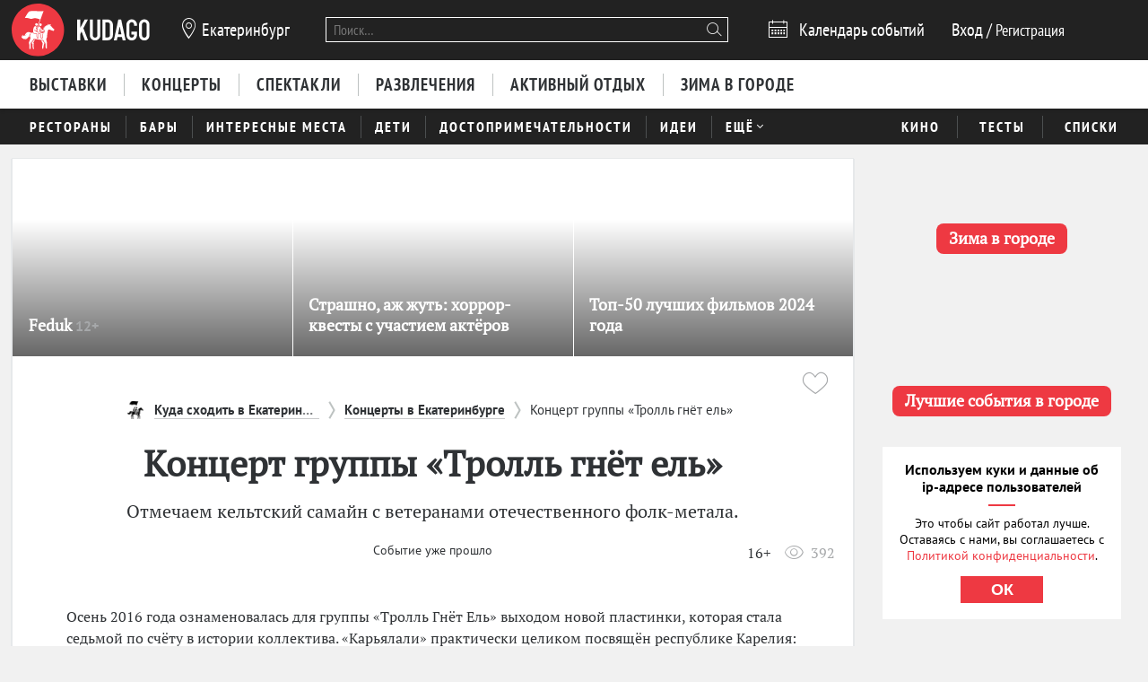

--- FILE ---
content_type: text/html; charset=utf-8
request_url: https://ekb.kudago.com/event/koncert-gruppy-troll-gnyot-el-ektb/
body_size: 21026
content:








<!doctype html>


<html xmlns:og="http://ogp.me/ns#" lang="ru">
<head>
    
    
        <!-- Yandex.RTB -->
        <script>window.yaContextCb=window.yaContextCb||[]</script>
        <script src="https://yandex.ru/ads/system/context.js" async></script>
    

    <script src="/i18n/js/?language=ru"></script>

    <meta property="og:url" content="https://ekb.kudago.com/event/koncert-gruppy-troll-gnyot-el-ektb/" />

    
        
            
    <script>
        ;(function() {
            var m = [];

        m.push({
            key: 'flavour',
            value: 'full'
        });

        m.push({
            key: 'googleAnalyticsId',
            value: 'UA-33908174-1'
        });

        
            m.push({ key: 'location', value: {
                slug: 'ekb',
                index: {
                    name: 'index'
                }
            }});
        

        

        

        
            var pageNames = ["events","concerts"];
            m.push({ key: 'item' , value: {
                title: 'концерт группы «Тролль гнёт ель»',
                slug: 'koncert-gruppy-troll-gnyot-el-ektb',
                modelName: 'event',
                pageNames: pageNames
            }});
        

            window._metricsConfig = m;
        })();

        (function() {
            var m = {};

            for(var i = 0; i < _metricsConfig.length; i++) {
                var item = _metricsConfig[i];

                if(item.key) {
                    m[item.key] = item.value;
                }
            }

            m.mixes = [];

            if(!m.item && m.location && m.page) {
                m.mixes.push(m.page.name);
            }
            else if(m.item && m.item.pageNames) {
                for(var i = 0; i < m.item.pageNames.length; i++) {
                    m.mixes.push(m.item.pageNames[i]);
                }
            }

            window._metricsConfig = m;
            window.dataLayer = [m];
        })();
    </script>

            
    
    
        <script src="//static.kudago.com/gen/globals.min.js?4b748d2e"></script>
    

    <!-- Google Tag Manager -->
    <script id="tag-manager">
    
        (function(w,d,s,l,i){w[l]=w[l]||[];w[l].push({'gtm.start':
        new Date().getTime(),event:'gtm.js'});var f=d.getElementsByTagName(s)[0],
        j=d.createElement(s),dl=l!='dataLayer'?'&l='+l:'';j.async=true;j.src=
        'https://www.googletagmanager.com/gtm.js?id='+i+dl;f.parentNode.insertBefore(j,f);
        })(window,document,'script','dataLayer','GTM-PXRPLCZ');
    
    </script>
    <!-- End Google Tag Manager -->

        
    

    
    
        <link rel="alternate" href="android-app://com.kudago.android/http/kudago.com/event/koncert-gruppy-troll-gnyot-el-ektb/">
        <meta name="apple-itunes-app" content="app-id=868772966, app-argument=https://kudago.com/event/koncert-gruppy-troll-gnyot-el-ektb/">
    


    
    <meta name="theme-color" content="#C31D1D">

    
    <link rel="manifest" href="/manifest.json">

    
        
        <link rel="apple-touch-startup-image" href="//static.kudago.com/img/apple-touch-icon-144-precomposed.png">
        <link rel="apple-touch-icon-precomposed" sizes="144x144" href="//static.kudago.com/img/apple-touch-icon-144-precomposed.png">
        <link rel="apple-touch-icon-precomposed" sizes="114x114" href="//static.kudago.com/img/apple-touch-icon-114-precomposed.png">
        <link rel="apple-touch-icon-precomposed" sizes="72x72" href="//static.kudago.com/img/apple-touch-icon-72-precomposed.png">
        <link rel="apple-touch-icon-precomposed" href="//static.kudago.com/img/apple-touch-icon-57-precomposed.png">
        <link rel="apple-touch-icon" href="//static.kudago.com/img/apple-touch-icon.png">
        <link rel="shortcut icon" href="/favicon.svg">
    

    
        
    
            

            <meta charset="utf-8">

            <meta name="author" content="kudago">
            <meta name="copyright" content="
    
    
        © 2012 — 2026 ekb.kudago.com - сервис по поиску и продвижению событий.
    
" />
            <meta name="contact" content="info@kudago.com" />
            <meta http-equiv="content-language" content="ru" />
            <meta http-equiv="content-type" content="text/html;charset=utf-8" />
            <meta http-equiv="X-UA-Compatible" content="IE=edge">

            
                
                    
                        <meta http-equiv="last-modified"
                              content="Thu, 26 Oct 2017 14:02:02 GMT" />
                    
                
            

        

    
    
        <meta name="eng_is_expired" content="1">
    


        
    
    

    
        <title>Концерт Тролль гнёт ель 2017 в концерт-холле «Свобода», Екатеринбург</title>
    

    
        <meta name="description" content="Концерт Тролль гнёт ель  - подробная информация, 16+. Отмечаем кельтский самайн с ветеранами отечественного фолк-метала"/>
    

    
        
    

    
        
    



        
            <link rel="canonical" href="https://ekb.kudago.com/event/koncert-gruppy-troll-gnyot-el-ektb/" />
        

        

        

        
    
    <meta property="og:type" content="website" />
    <meta property="og:site_name" content="KudaGo.com" />
    <meta property="fb:pages" content="270516589711392" />
    <meta name="twitter:domain" content="KudaGo.com"/>

    
        <meta property="og:url" content="https://ekb.kudago.com/event/koncert-gruppy-troll-gnyot-el-ektb/" />
    

    
        
        <meta property="og:title" content="Концерт группы «Тролль гнёт ель»" />
        <meta name="twitter:title" content="Концерт группы «Тролль гнёт ель»" />
    

    
        
        <meta property="og:description" content="&nbsp;" />
        <meta name="twitter:description" content="Отмечаем кельтский самайн с ветеранами отечественного фолк-метала."/>
    

    
        
        
        

        <meta property="og:image" content="http://media.kudago.com/images/event/82/bb/82bb410cca413007c5598f40c6ebd68c.jpg" />
        <meta property="og:image:secure_url" content="https://media.kudago.com/images/event/82/bb/82bb410cca413007c5598f40c6ebd68c.jpg" />

        
            
            
        

        <meta name="twitter:card" content="summary_large_image"/>
        <meta name="twitter:image:src" content="https://media.kudago.com/images/event/82/bb/82bb410cca413007c5598f40c6ebd68c.jpg"/>
    



        
    

    
    
    
    


        
            
            <script type='text/javascript'>var _sf_startpt=+new Date()</script>

            

<script>
    

    window.kudago = {
        timezone : "Asia/Yekaterinburg",
        language: "ru",
        locations: {"atlanta":{"N":"\u0410\u0442\u043b\u0430\u043d\u0442\u0430","P":"\u0410\u0442\u043b\u0430\u043d\u0442\u0435","href":null},"chicago":{"N":"\u0427\u0438\u043a\u0430\u0433\u043e","P":"\u0427\u0438\u043a\u0430\u0433\u043e","href":null},"detroit":{"N":"\u0414\u0435\u0442\u0440\u043e\u0439\u0442","P":"\u0414\u0435\u0442\u0440\u043e\u0439\u0442\u0435","href":null},"ekb":{"N":"\u0415\u043a\u0430\u0442\u0435\u0440\u0438\u043d\u0431\u0443\u0440\u0433","P":"\u0415\u043a\u0430\u0442\u0435\u0440\u0438\u043d\u0431\u0443\u0440\u0433\u0435","href":"ekb.kudago.com"},"helsinki":{"N":"\u0425\u0435\u043b\u044c\u0441\u0438\u043d\u043a\u0438","P":"\u0425\u0435\u043b\u044c\u0441\u0438\u043d\u043a\u0438 (\u0424\u0438\u043d\u043b\u044f\u043d\u0434\u0438\u0438)","href":null},"interesting":{"N":"\u0418\u043d\u0442\u0435\u0440\u0435\u0441\u043d\u044b\u0435 \u043c\u0430\u0442\u0435\u0440\u0438\u0430\u043b\u044b","P":"Interesting","href":null},"izhevsk":{"N":"\u0418\u0436\u0435\u0432\u0441\u043a","P":"\u0418\u0436\u0435\u0432\u0441\u043a\u0435","href":"izhevsk.kudago.com"},"kev":{"N":"\u041a\u0438\u0435\u0432","P":"\u041a\u0438\u0435\u0432\u0435","href":"kiev.kudago.com"},"krasnoyarsk":{"N":"\u041a\u0440\u0430\u0441\u043d\u043e\u044f\u0440\u0441\u043a","P":"\u041a\u0440\u0430\u0441\u043d\u043e\u044f\u0440\u0441\u043a\u0435","href":"krasnoyarsk.kudago.com"},"krd":{"N":"\u041a\u0440\u0430\u0441\u043d\u043e\u0434\u0430\u0440","P":"\u041a\u0440\u0430\u0441\u043d\u043e\u0434\u0430\u0440\u0435","href":"krd.kudago.com"},"kzn":{"N":"\u041a\u0430\u0437\u0430\u043d\u044c","P":"\u041a\u0430\u0437\u0430\u043d\u0438","href":"kzn.kudago.com"},"london":{"N":"\u041b\u043e\u043d\u0434\u043e\u043d","P":"\u041b\u043e\u043d\u0434\u043e\u043d\u0435","href":null},"los-angeles":{"N":"\u041b\u043e\u0441-\u0410\u043d\u0434\u0436\u0435\u043b\u0435\u0441","P":"\u041b\u043e\u0441-\u0410\u043d\u0434\u0436\u0435\u043b\u0435\u0441\u0435","href":null},"miami":{"N":"\u041c\u0430\u0439\u0430\u043c\u0438","P":"\u041c\u0430\u0439\u0430\u043c\u0438","href":null},"mns":{"N":"\u041c\u0438\u043d\u0441\u043a","P":"\u041c\u0438\u043d\u0441\u043a\u0435","href":"minsk.kudago.com"},"msk":{"N":"\u041c\u043e\u0441\u043a\u0432\u0430","P":"\u041c\u043e\u0441\u043a\u0432\u0435","href":null},"new-york":{"N":"\u041d\u044c\u044e-\u0419\u043e\u0440\u043a","P":"\u041d\u044c\u044e-\u0419\u043e\u0440\u043a\u0435","href":null},"nnv":{"N":"\u041d\u0438\u0436\u043d\u0438\u0439 \u041d\u043e\u0432\u0433\u043e\u0440\u043e\u0434","P":"\u041d\u0438\u0436\u043d\u0435\u043c \u041d\u043e\u0432\u0433\u043e\u0440\u043e\u0434\u0435","href":"nn.kudago.com"},"nsk":{"N":"\u041d\u043e\u0432\u043e\u0441\u0438\u0431\u0438\u0440\u0441\u043a","P":"\u041d\u043e\u0432\u043e\u0441\u0438\u0431\u0438\u0440\u0441\u043a\u0435","href":"nsk.kudago.com"},"online":{"N":"\u041e\u043d\u043b\u0430\u0439\u043d","P":"Online","href":"online.kudago.com"},"paris":{"N":"\u041f\u0430\u0440\u0438\u0436 (\u0424\u0440\u0430\u043d\u0446\u0438\u044f)","P":"\u041f\u0430\u0440\u0438\u0436\u0435 (\u0424\u0440\u0430\u043d\u0446\u0438\u0438)","href":null},"ryazan":{"N":"\u0420\u044f\u0437\u0430\u043d\u044c","P":"\u0420\u044f\u0437\u0430\u043d\u0438","href":"ryazan.kudago.com"},"san-francisco":{"N":"\u0421\u0430\u043d-\u0424\u0440\u0430\u043d\u0446\u0438\u0441\u043a\u043e","P":"\u0421\u0430\u043d-\u0424\u0440\u0430\u043d\u0446\u0438\u0441\u043a\u043e","href":null},"singapore":{"N":"\u0421\u0438\u043d\u0433\u0430\u043f\u0443\u0440","P":"\u0421\u0438\u043d\u0433\u0430\u043f\u0443\u0440\u0435","href":null},"smr":{"N":"\u0421\u0430\u043c\u0430\u0440\u0430","P":"\u0421\u0430\u043c\u0430\u0440\u0435","href":"smr.kudago.com"},"sochi":{"N":"\u0421\u043e\u0447\u0438","P":"\u0421\u043e\u0447\u0438","href":"sochi.kudago.com"},"spb":{"N":"\u0421\u0430\u043d\u043a\u0442-\u041f\u0435\u0442\u0435\u0440\u0431\u0443\u0440\u0433","P":"\u0421\u0430\u043d\u043a\u0442-\u041f\u0435\u0442\u0435\u0440\u0431\u0443\u0440\u0433\u0435","href":null},"tlt":{"N":"\u0422\u043e\u043b\u044c\u044f\u0442\u0442\u0438","P":"\u0422\u043e\u043b\u044c\u044f\u0442\u0442\u0438","href":"tlt.kudago.com"},"ufa":{"N":"\u0423\u0444\u0430","P":"\u0423\u0444\u0435","href":"ufa.kudago.com"},"vbg":{"N":"\u0412\u044b\u0431\u043e\u0440\u0433","P":"\u0412\u044b\u0431\u043e\u0440\u0433\u0435","href":"vbg.kudago.com"}},

        icons: {"beer":"e023","calendar":"e024","capacity":"e01f","clock":"e002","close":"e028","cog":"e026","comment":"e018","comment-empty":"e018","edit":"e001","eye":"e00a","facebook":"e00e","fb":"e00e","filter":"e030","google-oauth2":"e010","gp":"e010","heart":"e007","heart-empty":"e00b","hidden":"e027","instagram":"ea92","invoice":"e029","list":"e009","location":"e01e","login":"e00f","logout":"e014","mail":"e015","mailru":"e00c","map":"e008","menu-burger":"e900","odnoklassniki":"e004","odnoklassniki-oauth2":"e004","ok":"e004","openair":"e021","parking":"e01c","pencil":"e003","phone":"e904","plus":"e000","search":"e005","search-thin":"e902","select":"e025","spinner":"e984","spoonandknife":"e022","telegram":"ea95","trash":"e00d","tw":"e011","twitter":"e011","url":"e020","viber":"e903","vk":"e012","vk-oauth2":"e012","vkontakte":"e012","vote":"e031"},

        staticBaseUrl: "//static.kudago.com/",
        originUrl : "",
        flavour: "full",

        googleAnalyticsId: 'UA-33908174-1',

        pingViewsAddress: 'https://ping.kudago.com/views/',
        itemId: 133547,
        isItemPage: true,
        isHideAdsActive: false,
        isConvertingPageview: false,
        itemPageNames: ["events","concerts"],itemPageUrls: ['https://ekb.kudago.com/events/','https://ekb.kudago.com/concerts/'],itemTagSlugs: [],
        
            
            

            keyword: 'mix-events;mix-concerts;',
        

        
            location : "ekb",
            
                locationCoords : {'lat': 56.838606999999996, 'lng': 60.60551400000001},
            
            locationName: "Екатеринбург",
            
        

        is_branded: false,
        onReadyDeps: deps => {
            const renderSleep = () => new Promise(requestAnimationFrame);
            return Promise.all(deps.map(async (dep) => {
                switch (dep) {
                    case 'adfox':
                        while (!(window.Ya && window.Ya.adfoxCode)) {
                            await renderSleep();
                        }
                        break;
                    default:
                        break;
                }
            }))}
    };

    (function() {
        var custom_config = {};

        for (var key in custom_config) {
            window.kudago[key] = custom_config[key];
        }
    })();
</script>
        


        
            
                <link rel="stylesheet" type="text/css" href="//static.kudago.com/gen/desktop.css?4b748d2e">
            


            
            
        
    

    <link rel="preload" href="//static.kudago.com/font/Bitter-VariableFont_wght.ttf" as="font" type="font/ttf" crossorigin>
    <link rel="preload" href="//static.kudago.com/font/PTN77F_W.woff2" as="font" type="font/woff2" crossorigin>
    <link rel="preload" href="//static.kudago.com/font/icomoon.woff2" as="font" type="font/woff2" crossorigin>
    <link rel="preload" href="//static.kudago.com/font/PTS55F_W.woff2" as="font" type="font/woff2" crossorigin>
    <link rel="preload" href="//static.kudago.com/font/PTS75F_W.woff2" as="font" type="font/woff2" crossorigin>
    <link rel="search" type="application/opensearchdescription+xml" title="KudaGo" href="/opensearch.xml" />
</head>



<body class="likes    ">

<!-- Yandex.Metrika counter -->
<script type="text/javascript" >
    (function(m,e,t,r,i,k,a){m[i]=m[i]||function(){(m[i].a=m[i].a||[]).push(arguments)};
    m[i].l=1*new Date();
    for (var j = 0; j < document.scripts.length; j++) {if (document.scripts[j].src === r) { return; }}
    k=e.createElement(t),a=e.getElementsByTagName(t)[0],k.async=1,k.src=r,a.parentNode.insertBefore(k,a)})
    (window, document, "script", "https://mc.yandex.ru/metrika/tag.js", "ym");

    ym(16283215, "init", {
        clickmap:true,
        trackLinks:true,
        accurateTrackBounce:true,
        webvisor:true,
        ecommerce:"dataLayer"
    });
</script>
<noscript><div><img src="https://mc.yandex.ru/watch/16283215" style="position:absolute; left:-9999px;" alt="" /></div></noscript>
<!-- /Yandex.Metrika counter -->


    
    <!-- Google Tag Manager (noscript) -->
    <noscript><iframe src="https://www.googletagmanager.com/ns.html?id=GTM-PXRPLCZ"
    height="0" width="0" style="display:none;visibility:hidden"></iframe></noscript>
    <!-- End Google Tag Manager (noscript) -->





    

    
    <span
        data-ping-custom-event="view"
        data-ping-block="item-page"
        data-ping-item-type="12"
        data-ping-item-id="133547"
    ></span>



<div id="vk_api_transport"></div>

<div id="fb-root"></div>


    









    
        
    

    <div class="approve-email-bar-wrapper ">
        <div class="approve-email-bar">
            <a href="/account/settings/" class="approve-email-link">
                <i class="font-icon icon-mail ">&#xe015;</i>&nbsp;Подтвердите ваш email, чтобы активировать аккаунт.
            </a>
        </div>
    </div>



    
        
    
    
        
    
        <!--AdFox START-->
<!--yandex_iraidaz-->
<!--Площадка: Kudago / * / *-->
<!--Тип баннера: Fullscreen: Desktop-->
<!--Расположение: верх страницы-->
<div id="adfox_170134738452354639"></div>
<script>
    window.yaContextCb.push(()=>{
        Ya.adfoxCode.create({
            ownerId: 298861,
            containerId: 'adfox_170134738452354639',
            params: {
                pp: 'g',
                ps: 'dyyk',
                p2: 'gtrp',
                puid1: '',
                puid2: '',
                puid3: ''
            }
        })
    })
</script>
</script><!--AdFox START-->
<!--yandex_iraidaz-->
<!--Площадка: Kudago / * / *-->
<!--Тип баннера: Branding: Desktop-->
<!--Расположение: верх страницы-->
<div id="adfox_171198132972532403"></div>
<script>
    window.yaContextCb.push(()=>{
        Ya.adfoxCode.create({
            ownerId: 298861,
            containerId: 'adfox_171198132972532403',
            params: {
                pp: 'g',
                ps: 'dyyk',
                p2: 'gtrr',
                puid1: '',
                puid2: '',
                puid3: ''
            }
        })
    })
</script>
    

    

    

    
        
    
    
        
    
        <div class="top-banner">
            
                <!--AdFox START-->
<!--yandex_iraidaz-->
<!--Площадка: Kudago / Main / BillBoard_100%x200_Desktop-->
<!--Категория: <не задана>-->
<!--Тип баннера: BillBoard_100%x200_Desktop-->
<div id="adfox_158642487927694773"></div>
<script>
window.kudago.onReadyDeps(['adfox']).then(()=>{
    var keywords = window.kudago.keyword.split(';').join(':').slice(0, -1);
    var locations = window.kudago.location;
    window.Ya.adfoxCode.create({
        ownerId: 298861,
        containerId: 'adfox_158642487927694773',
        params: {
            p1: 'cjttc',
            p2: 'gtrt',
            puid1: keywords,
            puid2: locations
        }
    });
});
</script>
            
        </div>
    

    

    

    <div class="site-header ">
        
            <div class='site-header-top'>
                <div class="centered-container centered-container-header">
                    
                        <div class="user-zone-container">
                            
    

    <div class="user-zone user-zone--notAuthenticated" id="user-zone" hidden>
        <div class="user-zone-middle" id="userzone">
            <span
                data-future-href="/account/login/"
                class="user-zone-link login-link" rel="nofollow"
            ><span class="user-zone-underline">Вход</span></span>
            /
            <span
                data-future-href="/account/login/"
                class="user-zone-link sign-up-link"
                rel="nofollow"
            ><span class="user-zone-underline">Регистрация</span></span>
        </div>
    </div>

                        </div>

                        
                            <a href="https://ekb.kudago.com/" class="site-header-logo" title="Афиша Екатеринбурга">
                                <img src="//static.kudago.com/img/logo-white.svg" class="site-header-logo-image" alt="">
                            </a>
                        

                        
                            


<span class="city-select" data-dropdown-target="#locations-dropdown">
    <i class="font-icon icon-location city-select-icon">&#xe01e;</i>
    
        Екатеринбург
    
</span>



    <ul id="locations-dropdown" class="cities-menu cities-menu-main" hidden data-dropdown data-dropdown-container-class="cities-menu-dropdown">
        
            
    
        
        
            <li class="cities-menu-header active"><a href="https://kudago.com/interesting/" class="cities-menu-item-link cities-menu-item-link-all" data-location="all" data-key="location" data-value="" data-mode="reset"><span>во всех регионах</span></a></li>
        
    
        
        
            
                
                    
                
                <li class="cities-menu-item">
                    
                        
                        <a href="https://kudago.com/msk/" class="cities-menu-item-link cities-menu-item-link-msk" title="Афиша Москвы" id="location-msk" data-location="msk" data-key="location" data-value="msk" data-mode="radio">
                            <span>Москва</span>
                        </a>
                    
                </li>
            
                
                    
                
                <li class="cities-menu-item">
                    
                        
                        <a href="https://kudago.com/spb/" class="cities-menu-item-link cities-menu-item-link-spb" title="Афиша Санкт-Петербурга" id="location-spb" data-location="spb" data-key="location" data-value="spb" data-mode="radio">
                            <span>Санкт-Петербург</span>
                        </a>
                    
                </li>
            
                
                    
                
                <li class="cities-menu-item">
                    
                        
                        <a href="https://ekb.kudago.com/" class="cities-menu-item-link cities-menu-item-link-ekb" title="Афиша Екатеринбурга" id="location-ekb" data-location="ekb" data-key="location" data-value="ekb" data-mode="radio">
                            <span>Екатеринбург</span>
                        </a>
                    
                </li>
            
                
                    
                
                <li class="cities-menu-item">
                    
                        
                        <a href="https://kzn.kudago.com/" class="cities-menu-item-link cities-menu-item-link-kzn" title="Афиша Казани" id="location-kzn" data-location="kzn" data-key="location" data-value="kzn" data-mode="radio">
                            <span>Казань</span>
                        </a>
                    
                </li>
            
                
                    
                
                <li class="cities-menu-item">
                    
                        
                        <a href="https://nn.kudago.com/" class="cities-menu-item-link cities-menu-item-link-nnv" title="Афиша Нижнего Новгорода" id="location-nnv" data-location="nnv" data-key="location" data-value="nnv" data-mode="radio">
                            <span>Нижний Новгород</span>
                        </a>
                    
                </li>
            
        
    

        
    </ul>



   <a href="https://online.kudago.com" class="city-select-online">Online </a>

                        

                        

<form class="search" name="small-search" class="site-nav-search" id="search-form" action="/search/" method="get">
    <input name="q" type="text" class="search-query" data-content="#search-results" placeholder="Поиск…" autocomplete="off">
    <i class="font-icon icon-search search-icon">&#xe005;</i>
    <button class="search-submit"></button>
    <input name="location" type="hidden" value="ekb">
    <div id="search-suggestions" class="search-suggestions" hidden>
        <ul class="suggestions suggestion-list preloading">
        </ul>
        <a rel="nofollow" href="/" class="all-results-link" tabindex="1"><span class="all-results-link-text"></span></a>
    </div>
</form>

                        
                            
                                <a href="https://ekb.kudago.com/events/" class="event-calendar-link">
                                    <i class="font-icon icon-calendar ">&#xe024;</i> <span>Календарь событий</span>
                                </a>
                            
                        
                    
                </div>
            </div>
        

        
            
                <nav class="site-nav site-nav-more-hover-experiment">
                    






    <div class="site-nav-events site-nav-events-hover">
        <div class="centered-container">
            <a href="https://ekb.kudago.com/exhibitions/"
        
        
        title="Выставки в Екатеринбурге"
        class="Выставки-link site-nav-link">
        <span>Выставки</span>
    </a><a href="https://ekb.kudago.com/concerts/"
        
        
        title="Концерты в Екатеринбурге"
        class="Концерты-link site-nav-link">
        <span>Концерты</span>
    </a><a href="https://ekb.kudago.com/theater/"
        
        
        title="Спектакли в Екатеринбурге"
        class="Спектакли-link site-nav-link">
        <span>Спектакли</span>
    </a><a href="https://ekb.kudago.com/entertainment/"
        
        
        title="Развлечения в Екатеринбурге"
        class="Развлечения-link site-nav-link">
        <span>Развлечения</span>
    </a><a href="https://ekb.kudago.com/recreation/"
        
        
        title="Активный отдых в Екатеринбурге"
        class="Активный отдых-link site-nav-link">
        <span>Активный отдых</span>
    </a><a href="https://ekb.kudago.com/new-year/"
        
        
        title="Куда пойти зимой 2026 в Екатеринбурге"
        class="Зима в городе-link site-nav-link">
        <span>Зима в городе</span>
    </a>
        </div>
    </div>




    <div id="lower-nav" class="site-nav-places">
        <div class="centered-container">
            <a href="https://ekb.kudago.com/restaurants/"
        
        
        title="Рестораны в Екатеринбурге"
        class="Рестораны-link site-nav-link">
        <span>Рестораны</span>
    </a><a href="https://ekb.kudago.com/bars/"
        
        
        title="Бары в Екатеринбурге"
        class="Бары-link site-nav-link">
        <span>Бары</span>
    </a><a href="https://ekb.kudago.com/attractions/"
        
        
        title="Интересные места в Екатеринбурге"
        class="Интересные места-link site-nav-link">
        <span>Интересные места</span>
    </a><a href="https://ekb.kudago.com/kids/"
        
        
        title="Куда сходить с детьми в Екатеринбурге"
        class="Дети-link site-nav-link">
        <span>Дети</span>
    </a><a href="https://ekb.kudago.com/sights/"
        
        
        title="Достопримечательности в Екатеринбурге"
        class="Достопримечательности-link site-nav-link">
        <span>Достопримечательности</span>
    </a><a href="https://ekb.kudago.com/activity/"
        
        
        title="Идеи для отдыха и развлечений в Екатеринбурге"
        class="Идеи-link site-nav-link">
        <span>Идеи</span>
    </a><div class="site-nav-link site-nav-link-more">
                    <span>Ещё</span><i class="font-icon icon-select ">&#xe025;</i>
                    <div id="more-places" class="dropdown-main-menu">
                        <div class="dropdown-arrow"></div>
                            <div class="dropdown-main-menu_row">
                                
                                
                                    <div class="dropdown-main-menu_row-item">
                                        <a href="https://ekb.kudago.com/events/"
        
        
        title="События в Екатеринбурге"
        class="События-link dropdown-link">
        <span>События</span>
    </a>
                                        <div class="dropdown-item"><a href="https://ekb.kudago.com/activity/city/"
        
        
        title="Главное в Екатеринбурге"
        class="Главное в городе-link dropdown-link">
        <span>Главное в городе</span>
    </a></div><div class="dropdown-item"><a href="https://ekb.kudago.com/activity/samye-interesnye-sobytiya-v-gorode/"
        
        
        title="Самые интересные события в Екатеринбурге по мнению KudaGo"
        class="Выбор KudaGo-link dropdown-link">
        <span>Выбор KudaGo</span>
    </a></div>
                                    </div>
                                
                                    <div class="dropdown-main-menu_row-item">
                                        <a href="https://ekb.kudago.com/places/"
        
        
        title="Места в Екатеринбурге"
        class="Места-link dropdown-link">
        <span>Места</span>
    </a>
                                        <div class="dropdown-item"><a href="https://ekb.kudago.com/countryside/"
        
        
        title="Куда поехать за город в Екатеринбурге"
        class="За городом-link dropdown-link">
        <span>За городом</span>
    </a></div><div class="dropdown-item"><a href="https://ekb.kudago.com/museums/"
        
        
        title="Музеи в Екатеринбурге"
        class="Музеи-link dropdown-link">
        <span>Музеи</span>
    </a></div>
                                    </div>
                                
                                
                                
                                    <div class="dropdown-main-menu_row-item">
                                        
                                            <div><a href="https://ekb.kudago.com/list/ekaterinburg-luchshie-sobyitiya/"
        
        
        title="Лучшие события в Екатеринбурге"
        class="Планы на неделю-link dropdown-link">
        <span>Планы на неделю</span>
    </a></div>
                                        
                                    </div>
                                
                            </div>
                    </div>
                </div>
            

            
                <div class="site-nav-additional">
                    
                        
                            <a href="https://ekb.kudago.com/kino/"
        
        
        title="Кино в Екатеринбурге"
        class="Кино-link site-nav-link">
        <span>Кино</span>
    </a>
                        
                    
                        
                            <a href="https://ekb.kudago.com/quizes/"
        
        
        title="Тесты"
        class="Тесты-link site-nav-link">
        <span>Тесты</span>
    </a>
                        
                    
                        
                            <a href="https://ekb.kudago.com/best/"
        
        
        title="Лучшее в Екатеринбурге"
        class="Списки-link site-nav-link">
        <span>Списки</span>
    </a>
                        
                    
                </div>
            
        </div>
    </div>

                </nav>
            
        
    </div>



    
    

    



<div class="page-container-wrapper  ">
    
        
    

    

    

    <div class="centered-container centered-container-page">
        
            
                <section class="page-container">
                    
    

    


                    <div class="main-col bg-paper post-big" >
                        
    
        
            



    <div id="featured-slider" class="featured-slider featured-slider-small featured-slider-flat item-featured-items">
        <div class="fs-holder">
            <ul class="fs-content">
                
                    
        
            
    

    <li
        class="fs-item fs-item-small hidden"
        
        data-ping-click="true"
        data-ping-view="true"
        data-ping-item-id="208579"
        
        
        data-ping-item-type="12"
        data-ping-block="featured_items.mix"
        
            data-ping-position="1"
        
        data-featured-url="https://ekb.kudago.com/event/kontsert-feduk-mart-2024/"
        data-item-url="https://ekb.kudago.com/event/kontsert-feduk-mart-2024/"
        data-featured-path="/ekb/concerts/"
        
    >
        
            <span data-future-href="https://ekb.kudago.com/event/kontsert-feduk-mart-2024/" class="fs-item-link">
                
                    <div alt="концерт Feduk" class="fs-item-image swiper-lazy" title="Концерт Feduk" data-echo-background="//media.kudago.com/thumbs/featured_m/images/event/0e/4a/0e4a5c1204cfc52128b74afe05023c12.JPG" data-background="//media.kudago.com/thumbs/featured_m/images/event/0e/4a/0e4a5c1204cfc52128b74afe05023c12.JPG"
                    >
                    </div>
                
                
            </span>
            <div class="fs-item-desc  wide-item-desc ">
                <h3 class="fs-item-title" title="концерт Feduk">
                    
                        
    
        
    

                    

                    <a href="https://ekb.kudago.com/event/kontsert-feduk-mart-2024/" class="fs-item-title-link">
                        <span>
                            Feduk
                            
    
        <span class="featured-age-restriction">
            12+
        </span>
    

                        </span>
                    </a>
                </h3>
            </div>
            
        <div class="fs-item-meta">
            <div>
            
                
            
            </div>
            <div class="fs-item-meta-items-row">
            
                
                    
                        <span class="fs-item-meta-link js-likes"
                            
                                data-disabled="true"
                            
                            
                                title="Мне нравится"
                            
                            data-id="208579"
                            data-type="event"
                            data-number="0"
                            >
                            
                            <i class="font-icon icon-heart-empty ">&#xe00b;</i>
                            <span class="js-likes-number">
                                
                            </span>
                        </span>
                    
                
                
                    
                        
                        
                        
                                <a class="fs-item-meta-link fs-item-comments" title="0 отзывов" href="https://ekb.kudago.com/event/kontsert-feduk-mart-2024/#comments"><i class="font-icon icon-comment ">&#xe018;</i> <span></span></a>
                    
                
            
            
                
                    <span class="fs-item-meta-link fs-item-views" title="117 просмотров"><i class="font-icon icon-eye ">&#xe00a;</i>117</span>
                
            
            </div>
        </div>
    

        


        
    

                
                    
        
            
    

    <li
        class="fs-item fs-item-small hidden"
        
        data-ping-click="true"
        data-ping-view="true"
        data-ping-item-id="14493"
        
            data-ping-featured-id="54852"
        
        
            data-ping-placement-id="111572"
        
        data-ping-item-type="83"
        data-ping-block="featured_items.mix"
        
            data-ping-position="2"
        
        data-featured-url="https://ekb.kudago.com/list/istorii-ledenyaschie-krov/"
        data-item-url="https://ekb.kudago.com/list/istorii-ledenyaschie-krov/"
        data-featured-path="/ekb/concerts/"
        
    >
        
            <span data-future-href="https://ekb.kudago.com/list/istorii-ledenyaschie-krov/" class="fs-item-link">
                
                    <div alt="Страшно, аж жуть: хоррор-квесты с участием актёров" class="fs-item-image swiper-lazy" title="Страшно, аж жуть: хоррор-квесты с участием актёров" data-echo-background="//media.kudago.com/thumbs/featured_m/images/list/96/14/96144244acb6ff07a372dc97514f8c16.jpg" data-background="//media.kudago.com/thumbs/featured_m/images/list/96/14/96144244acb6ff07a372dc97514f8c16.jpg"
                    >
                    </div>
                
                
            </span>
            <div class="fs-item-desc ">
                <h3 class="fs-item-title" title="Страшно, аж жуть: хоррор-квесты с участием актёров">
                    
                        
    

                    

                    <a href="https://ekb.kudago.com/list/istorii-ledenyaschie-krov/" class="fs-item-title-link">
                        <span>
                            Страшно, аж жуть: хоррор-квесты с участием актёров
                            
    

                        </span>
                    </a>
                </h3>
            </div>
            
        <div class="fs-item-meta">
            <div>
            
                
            
            </div>
            <div class="fs-item-meta-items-row">
            
                
                    
                        <span class="fs-item-meta-link js-likes"
                            
                                data-disabled="true"
                            
                            
                                title="Мне нравится"
                            
                            data-id="14493"
                            data-type="list"
                            data-number="0"
                            >
                            
                            <i class="font-icon icon-heart-empty ">&#xe00b;</i>
                            <span class="js-likes-number">
                                
                            </span>
                        </span>
                    
                
                
                    
                        
                        
                        
                                <a class="fs-item-meta-link fs-item-comments" title="0 комментариев" href="https://ekb.kudago.com/list/istorii-ledenyaschie-krov/#comments"><i class="font-icon icon-comment ">&#xe018;</i> <span></span></a>
                    
                
            
            
                
                    <span class="fs-item-meta-link fs-item-views" title="1162 просмотра"><i class="font-icon icon-eye ">&#xe00a;</i>1162</span>
                
            
            </div>
        </div>
    

        


        
    

                
                    
        
            
    

    <li
        class="fs-item fs-item-small hidden"
        
        data-ping-click="true"
        data-ping-view="true"
        data-ping-item-id="14424"
        
        
        data-ping-item-type="83"
        data-ping-block="featured_items.mix"
        
            data-ping-position="3"
        
        data-featured-url="https://kudago.com/all/list/top-50-luchshih-filmov-2024-goda/"
        data-item-url="https://kudago.com/all/list/top-50-luchshih-filmov-2024-goda/"
        data-featured-path="/ekb/concerts/"
        
    >
        
            <span data-future-href="https://kudago.com/all/list/top-50-luchshih-filmov-2024-goda/" class="fs-item-link">
                
                    <div alt="Топ-50 лучших фильмов 2024 года" class="fs-item-image swiper-lazy" title="Топ-50 лучших фильмов 2024 года" data-echo-background="//media.kudago.com/thumbs/featured_m/images/list/66/93/6693a229eba7494aa8dbf42c2b491168.jpg" data-background="//media.kudago.com/thumbs/featured_m/images/list/66/93/6693a229eba7494aa8dbf42c2b491168.jpg"
                    >
                    </div>
                
                
            </span>
            <div class="fs-item-desc ">
                <h3 class="fs-item-title" title="Топ-50 лучших фильмов 2024 года">
                    
                        
    
        <small class="fs-item-tagline">по версии KudaGo</small>
    

                    

                    <a href="https://kudago.com/all/list/top-50-luchshih-filmov-2024-goda/" class="fs-item-title-link">
                        <span>
                            Топ-50 лучших фильмов 2024 года
                            
    

                        </span>
                    </a>
                </h3>
            </div>
            
        <div class="fs-item-meta">
            <div>
            
                
            
            </div>
            <div class="fs-item-meta-items-row">
            
                
                    
                        <span class="fs-item-meta-link js-likes"
                            
                                data-disabled="true"
                            
                            
                                title="Мне нравится"
                            
                            data-id="14424"
                            data-type="list"
                            data-number="11"
                            >
                            
                            <i class="font-icon icon-heart-empty ">&#xe00b;</i>
                            <span class="js-likes-number">
                                11
                            </span>
                        </span>
                    
                
                
                    
                        
                        
                        
                                <a class="fs-item-meta-link fs-item-comments" title="0 комментариев" href="https://kudago.com/all/list/top-50-luchshih-filmov-2024-goda/#comments"><i class="font-icon icon-comment ">&#xe018;</i> <span></span></a>
                    
                
            
            
                
                    <span class="fs-item-meta-link fs-item-views" title="116510 просмотров"><i class="font-icon icon-eye ">&#xe00a;</i>116510</span>
                
            
            </div>
        </div>
    

        


        
    

                
            </ul>
        </div>
    </div>

        

        <header class="post-big-header post-big-header--hide-image" id="post-header">
            
            
                
                    <nav class="crumbs">
    <ul class="crumbs-list">
        
            
                <li class="crumbs-list-item">
                    <a href="https://ekb.kudago.com/" title="Куда сходить в Екатеринбурге - Афиша Екатеринбурга" class="crumbs-list-item-link">
                        <span>
                            Куда сходить в Екатеринбурге - Афиша Екатеринбурга
                        </span>
                    </a>
                </li>
            
        
            
                <li class="crumbs-list-item">
                    <a href="https://ekb.kudago.com/concerts/" title="Концерты в Екатеринбурге" class="crumbs-list-item-link">
                        <span>
                            Концерты в Екатеринбурге
                        </span>
                    </a>
                </li>
            
        
            
                <li class="crumbs-list-item">
                    Концерт группы «Тролль гнёт ель»
                </li>
            
        
    </ul>
</nav>
                

                
                    
    

                

                
            

            
                
    
        
    


                

                <h1 class="post-big-title">Концерт группы «Тролль гнёт ель»</h1>

                
                    
                        <div class="banner post-big-banner-header">
                                
    
    
        
    
        <div class="vacant " style="height: 100%;">
        <a href="https://business.kudago.com/reklama?utm_source=kudago/pages/adv/utm_medium=cpc/pages/adv/utm_campaign=sale" class="vacant-link"></a>
    </div>
    

    

                        </div>
                    
                

                
            

            
                <div class="post-big-tagline">
                    
    


                    
                        

                        <div id="item-description">
                            <p>Отмечаем кельтский самайн с ветеранами отечественного фолк-метала.</p>

                        </div>

                        
                    

                    
                </div>
            

            


            
    
    <div class="post-fav-top-crop">
        <div class="post-fav-top-container">
            <div
                class="js-dynamic-likes"
                data-classnames="post-fav post-fav-top"
                data-id="133547"
                data-type="12"
                data-type-name="event"
            ></div>
            
        </div>
    </div>


        </header>
    

    
    <nav class="navbar navbar-page post-navbar">
        <ul class="navbar-group">
            
                
                    <li class="navbar-item">
                        <div class="countdown countdown--expired">
                            <span class="countdown-note">
                                <span class="countdown-noteContent">
                                    Событие уже прошло
                                </span>
                            </span>
                        </div>
                    </li>
                
            

            <li class="navbar-item navbar-item-extra">
                
                    <span class="age-restriction">
                        16+
                    </span>
                
                
    <div class="post-views" title="число просмотров">
        <i class="font-icon icon-eye ">&#xe00a;</i>
        <span class="post-views-number">
            392
        </span>
    </div>

            </li>
        </ul>
    </nav>


    
    
        
            
        
    

    


    
        
            
    
    
    <div
        
            class="likely"
        
        data-url="https://ekb.kudago.com/event/koncert-gruppy-troll-gnyot-el-ektb/"
        
    >
        <div
            class="vkontakte"
            tabindex="0"
            role="link"
            
                data-image="https://media.kudago.com/images/event/82/bb/82bb410cca413007c5598f40c6ebd68c.jpg"
            
            
        ></div>
        <div class="telegram" tabindex="0" role="link"></div>
        <div class="viber" data-title="" tabindex="0" role="link"></div>
        <div class="odnoklassniki" tabindex="0" role="link"></div>
        
          <div class="vk_bookmarks" id="vk_bookmarks"></div>
          <script type="text/javascript">
            window.addEventListener('load', function () {
                VK.Widgets.Bookmarks('vk_bookmarks', {"height":28, "style":"margin: auto"});
            })
          </script>
        
    </div>


        <div class="post-big-content post-big-content--hide-image">
            
                
                    
                        <div class="banner post-big-banner-content">
                            
    
    
        
    
        
            <!--AdFox START-->
<!--yandex_iraidaz-->
<!--Площадка: Kudago / Main / 728x90_Desktop-->
<!--Категория: <не задана>-->
<!--Тип баннера: 728x90_Desktop-->
<div id="adfox_158642498789232304"></div>
<script>
window.kudago.onReadyDeps(['adfox']).then(()=>{
window.Ya.adfoxCode.create({
ownerId: 298861,
containerId: 'adfox_158642498789232304',
params: {
p1: 'cjtth',
p2: 'gtru',
puid1: '',
puid2: ''
}
});
});
</script>
        
    

    

                        </div>
                    
                
            
            
                <div class="post-big-content--hide-image" id="item-body-text">
                    <p>Осень 2016 года ознаменовалась для группы «Тролль Гнёт Ель» выходом новой пластинки, которая стала седьмой по счёту в истории коллектива. «Карьялали» практически целиком посвящён республике Карелия: её знаменитой природе, трогающей путешественников до глубины души; её людям, порой по-северному холодным, но очень гостеприимным; её сказаниям, прошлому, настоящему.</p>
<p>А в нынешнем 2017 году группа отмечает своё совершеннолетие, которое решили объединить с празднованием Хэллоуина.</p>
<p>Мелодии, которые прозвучат в концерт-холле «Свобода», будут совершенно разными: народные скандинавские напевы уступят место привычным озорным мотивам и проникновенным, задевающим самые тонкие струны сердца балладам.</p>
<p>Более подробно о выступлении — <a class="external-link" href="https://vk.com/event152056349" rel="nofollow" target="_blank">«ВКонтакте»</a>.</p>

                </div>
            


            
                
                    
                    
    
        <a class="okko-abv"
            target="_blank"
            style="background-image: url(
            
                https://media.kudago.com/library/atrakcion-desktop
            );"
            href="https://ekb.kudago.com/place/attraktsion-smile-park-na-vajnera/"
            >
                <div class="okko-abv__label">
                    <div class="okko-abv__label-title">
                        Вселенная развлечений на любой вкус. 0+<br/>
                    </div>
                    <div class="okko-abv__label-text">
                        Интерактивный парк аттракционов: дом вверх дном, музей иллюзий, лабиринт и многое другое.
                    </div>
                </div>
                <div 
                class="button-okko button okko-abv__btn">
                    Подробнее
                </div>
        </a>
    

                
            

            
                
    <div class="see-extra">
        <h3 class="see-extra-title">Смотрите также:</h3>

        <ul
            class="see-extra-list"
            
        >
            
                <li class="see-extra-item">
                    <a
                        href="https://ekb.kudago.com/list/kulturnyj-ekaterinburg-mesta-obyazatelnye-k-posesh/"
                        
                        class="see-extra-link"
                        
                    >
                        Культурный Екатеринбург: места, обязательные к посещению
                    </a>
                </li>
            
                <li class="see-extra-item">
                    <a
                        href="https://ekb.kudago.com/list/luchshie-istoricheskie-vyistavki/"
                        
                        class="see-extra-link"
                        
                    >
                        Лучшие исторические выставки Екатеринбурга
                    </a>
                </li>
            
                <li class="see-extra-item">
                    <a
                        href="https://ekb.kudago.com/list/ekaterinburg-v-kino-v-kakih/"
                        
                        class="see-extra-link"
                        
                    >
                        Екатеринбург в кино: в каких локациях города снимали фильмы
                    </a>
                </li>
            
                <li class="see-extra-item">
                    <a
                        href="https://ekb.kudago.com/list/samye-originalnye-muzei/"
                        
                        class="see-extra-link"
                        
                    >
                        Самые оригинальные музеи столицы Урала
                    </a>
                </li>
            
                <li class="see-extra-item">
                    <a
                        href="https://ekb.kudago.com/list/ekaterinburg-marshrut-v-proshloe/"
                        
                        class="see-extra-link"
                        
                    >
                        Екатеринбург: маршрут в прошлое
                    </a>
                </li>
            
        </ul>
    </div>

            

            
                <div class="post-big-tags">
                    
    
    

    
        
        <nav class="post-tags">
        <div class="collapse-tags-block">
             
            
        </div>
        </nav>
        <nav class="post-tags">
        <div class="collapse-tags-block">
             
                    <a href="/concerts/world-music/" class="collapse-tag" title="Концерты этнической и фолк-музыки в Екатеринбурге">
                        <span>
                            Концерты этнической и фолк-музыки в Екатеринбурге
                        </span>
                    </a>
                
                    <a href="/concerts/rock/" class="collapse-tag" title="Рок концерты в Екатеринбурге">
                        <span>
                            Рок концерты в Екатеринбурге
                        </span>
                    </a>
                
                    <a href="/concerts/metal/" class="collapse-tag" title="Концерты в жанре метал в Екатеринбурге">
                        <span>
                            Концерты в жанре метал в Екатеринбурге
                        </span>
                    </a>
                
             
        </div>
        </nav>
    

                </div>
            

            
    


            
    
    

    



    
                




                
                    <p class="typo-help">Если вы нашли опечатку или ошибку, выделите фрагмент текста, содержащий её, и нажмите <kbd title='Control'>Ctrl</kbd>+<kbd class='big' title='Enter'>↵</kbd></p>
                    <hr/>
                    
                        
                            <div class="banner post-big-banner-content centered">
                                    
    
    
        
    
        <div class="vacant " style="height: 100%;">
        <a href="https://business.kudago.com/reklama?utm_source=kudago/pages/adv/utm_medium=cpc/pages/adv/utm_campaign=sale" class="vacant-link"></a>
    </div>
    

    

                            </div>
                        
                    
                
            


            
    


<div class="post-big-details" id="event-dates">
    <header class="post-big-details-header">
        <h3>
            
                Когда было?
            
        </h3>
    </header>
    
        

    
        <div class="post-big-details-content">
            <table class="post-big-details-schedule">
                <tbody>
                
                
                
                    

                    <tr>
                        <td class="post-schedule-container">15 октября 2016</td>
                        
                        
                        
                            <td>18:00</td>
                        




                    </tr>
                
                    

                    <tr>
                        <td class="post-schedule-container">5 ноября 2017</td>
                        
                        
                        
                            <td>18:00–20:00</td>
                        




                    </tr>
                
                </tbody>
            </table>
            
        </div>
    


    
</div>

    


    

        <div class="post-big-details" id="location">
            <header class="post-big-details-header"><h3>Где было?</h3></header>
            <div class="post-big-details-content half">
                
                    <div id="place-map" class="post-big-detail post-big-detail-map"></div>
                
            </div>
            <div class="post-big-details-content half">
                
    
        <div class="post-big-detail">
            <div class="post-big-detail-title post-big-detail-title-inline"><big>Место проведения</big></div>

            
                <span class="post-big-detail-stub">
                    Концерт-холл «Свобода»
                </span>
            
        </div>

        
            <div class="post-big-detail">
                
                    <div class="post-big-detail-title post-big-detail-title-inline"><big>Адрес</big> концерт-холла «Свобода»</div>
                
                <span class="addressItem addressItem--single">
                        ул. Черкасская, д. 12</span>
            </div>
        

        
            
                

                
            
        
    

            </div>
        </div>

    


    

    

    
        <div class="post-big-details" id="additional-info">
            <header class="post-big-details-header">
                <h3 class="post-big-details-title">
                    Дополнительная информация
                </h3>
            </header>

            <dl class="post-big-details-content">
                <div class="two-columns waterfall" data-waterfall>
                    
        
    <dd class="post-big-detail"><div class="post-big-detail-title"><big>Стили музыки</big></div>

        <ul class="post-big-detail-list-inline">
        
            <li>Этническая и фолк</li>
        
            <li>Рок и рок-н-ролл</li>
        
            <li>Метал</li>
        
        </ul>
    </dd>

        
  
      <div class="post-big-detail">
          
                  <div class="post-big-detail-title">
                      <big>Цена</big>
                  </div>
          
          
              <span id="event-price">от 600 <i class="icon-rouble"></i></span>
          
      </div>
  

  
    
  

  
    
  


  

  
      <div class="post-big-detail">
          <div class="post-big-detail-title"><big>Возрастное ограничение</big></div>
          <span id="event-age-restriction">16+</span>
      </div>
  

  

  

    
                </div>
            </dl>

            
        

    
        </div>
    


             
                
            

            

            
                <footer class="post-big-footer">
                    
                    
                    
                        <div class="pubdate">
                            <i class="font-icon icon-calendar ">&#xe024;</i>
    
    Опубликовано 
    <time datetime="1475670723" class="post-pubdate">5 октября 2016 17:32</time>


                            ID133547
                        </div>
                    
                    
                        
                    
                </footer>
            
            <div class="overlay-blind" hidden></div>
        </div>
    

    
        
    
        <div class="banner post-big-banner-content centered a-centered">
            
    
    
        
    
        <div class="vacant " style="height: 100%;">
        <a href="https://business.kudago.com/reklama?utm_source=kudago/pages/adv/utm_medium=cpc/pages/adv/utm_campaign=sale" class="vacant-link"></a>
    </div>
    

    

        </div>
    
    
            
                



<div class="comments" id="comments">
    
    <header class="comments-header comments-header-converting">
        <h2 class="comments-title" data-title="концерте группы «Тролль гнёт ель»">
        
            Отзывы <span class="comments-tagline">о концерте группы «Тролль гнёт ель»</span>
        
    </h2>
    </header>


    
    <form class="comments-reply comments-reply-thread" id="comments-form" method="post" action="/comments/thread/">
        
    
    

    <div class="comment-profile">
        <img src="//static.kudago.com/img/default-avatar.png" class="comments-profile-image"/>
    </div>

    <div class="comments-reply-input-area">
        <textarea class="comments-reply-input" required name="text" id="comments-reply-thread" maxlength="1024"></textarea>
        <div class="comments-reply-actions">
            
                <input type="hidden" name="type" value="12"/>
                <input type="hidden" name="object_id" value="133547"/>
            
            <input type="hidden" id="reply_to_thread" name="reply_to" value=""/>

            <div class="comments-reply-symbols-left"></div>
            <input class="comments-reply-submit comments-reply-submit-inactive" type="submit" value="Отправить"/>
        </div>
    </div>


    </form>

    
    <form class="comments-reply comments-reply-comment" id="replies-form" method="post" action="/comments/reply/" hidden>
        
            
    

    <div class="comment-profile">
        <img src="//static.kudago.com/img/default-avatar.png" class="comments-profile-image"/>
    </div>

    <div class="comments-reply-input-area">
        <textarea class="comments-reply-input" required name="text" id="comments-reply-comment" maxlength="1024"></textarea>
        <div class="comments-reply-actions">
            
            <input type="hidden" id="reply_to_thread" name="reply_to" value=""/>

            <div class="comments-reply-symbols-left"></div>
            <input class="comments-reply-submit comments-reply-submit-inactive" type="submit" value="Отправить"/>
        </div>
    </div>

        
    </form>

    <div class="comments-list" data-object-id="133547" data-type-id="12"></div>
</div>
            
        


        
            


    <div id="editors_choice_slider" style="display: none;">
        <div class="header">
            
                
            
            <a href="/activity/lifestyle" target="_blank" class="editorsChoiceSlider-link">
                 <p>Выбор редакции</p>
                 <img src="//static.kudago.com/img/arrow-right-check.svg" />
            </a>
            <div class="nav">
                <div class="nav-item nav-left" src="//static.kudago.com/img/arrow-left-circle.svg"></div>
                <div class="arrow-preloded" style="display: none;"></div>
                <div class="nav-item nav-right" src="//static.kudago.com/img/arrow-left-circle.svg"></div>
            </div>
        </div>
        <div id="editors_choice_slider_wrapper">
            <div class="swiper-wrapper slider-wrapper">
                
                
                        
                            
                                
                                    <div class="slide-item swiper-slide swiper-lazy" data-background_mobile="//media.kudago.com/thumbs/l/images/list/66/93/6693a229eba7494aa8dbf42c2b491168.jpg" data-background="//media.kudago.com/thumbs/xl/images/list/66/93/6693a229eba7494aa8dbf42c2b491168.jpg">
                                
                            
                        
                
                    <a href="https://kudago.com/all/list/top-50-luchshih-filmov-2024-goda/" class="editorsChoiceSlider-link">
                        <div class="slide-header">
                            <h3 class="slide-title">
                                Топ-50 лучших фильмов 2024 года
                            </h3>
                            
                                <div class="slide-tagline">
                                    по версии KudaGo
                                </div>
                            
                        </div>
                    </a>
                </div>
                
                
                        
                            
                                
                                    <div class="slide-item swiper-slide swiper-lazy" data-background_mobile="//media.kudago.com/thumbs/l/images/news/8e/69/8e6922973eece078e87688a6fc624159.png" data-background="//media.kudago.com/thumbs/xl/images/news/8e/69/8e6922973eece078e87688a6fc624159.png">
                                
                            
                        
                
                    <a href="https://kudago.com/all/news/gid-po-kinofestivalyu-beat-weekend-2025/" class="editorsChoiceSlider-link">
                        <div class="slide-header">
                            <h3 class="slide-title">
                                Признание в любви художникам от художников: гид по кинофестивалю Beat Weekend 2025
                            </h3>
                            
                        </div>
                    </a>
                </div>
                
                
                        
                            
                                
                                    <div class="slide-item swiper-slide swiper-lazy" data-background_mobile="//media.kudago.com/thumbs/l/images/quiz/f0/0d/f00df918c99916a04d68e1f3ba0cf8eb.jpeg" data-background="//media.kudago.com/thumbs/xl/images/quiz/f0/0d/f00df918c99916a04d68e1f3ba0cf8eb.jpeg">
                                
                            
                        
                
                    <a href="https://kudago.com/all/quiz/test-ko-dnyu-rossijskogo-kino/" class="editorsChoiceSlider-link">
                        <div class="slide-header">
                            <h3 class="slide-title">
                                Тест: какое российское кино вам подходит
                            </h3>
                            
                        </div>
                    </a>
                </div>
                
                
                        
                            
                                
                                    <div class="slide-item swiper-slide swiper-lazy" data-background_mobile="//media.kudago.com/thumbs/l/images/list/6e/4b/6e4bd098cffb96f600d19ae807c9a317.jpg" data-background="//media.kudago.com/thumbs/xl/images/list/6e/4b/6e4bd098cffb96f600d19ae807c9a317.jpg">
                                
                            
                        
                
                    <a href="https://kudago.com/all/list/snova-v-shkolu-sotrudniki/" class="editorsChoiceSlider-link">
                        <div class="slide-header">
                            <h3 class="slide-title">
                                Снова в школу: сотрудники KUDAGO вспоминают забавные школьные истории
                            </h3>
                            
                                <div class="slide-tagline">
                                    А какие истории вспомните вы?
                                </div>
                            
                        </div>
                    </a>
                </div>
                
                
                        
                            
                                
                                    <div class="slide-item swiper-slide swiper-lazy" data-background_mobile="//media.kudago.com/thumbs/l/images/news/18/07/18074a13fa2ed76f216e11721f273b34.jpg" data-background="//media.kudago.com/thumbs/xl/images/news/18/07/18074a13fa2ed76f216e11721f273b34.jpg">
                                
                            
                        
                
                    <a href="https://kudago.com/all/news/itogi-35-kinofestivalya-poslanie-k-cheloveku/" class="editorsChoiceSlider-link">
                        <div class="slide-header">
                            <h3 class="slide-title">
                                Рождение, жизнь, смерть и кино: итоги 35-го кинофестиваля «Послание к человеку»
                            </h3>
                            
                        </div>
                    </a>
                </div>
                
                
                        
                            
                                
                                    <div class="slide-item swiper-slide swiper-lazy" data-background_mobile="//media.kudago.com/thumbs/l/images/quiz/0e/03/0e03c61972fe4d87255e4d6222203558.png" data-background="//media.kudago.com/thumbs/xl/images/quiz/0e/03/0e03c61972fe4d87255e4d6222203558.png">
                                
                            
                        
                
                    <a href="https://kudago.com/all/quiz/bitva-za-hogvarts-ochen-slozhnyij/" class="editorsChoiceSlider-link">
                        <div class="slide-header">
                            <h3 class="slide-title">
                                Битва за Хогвартс: очень сложный тест на знание самых мелких деталей
                            </h3>
                            
                        </div>
                    </a>
                </div>
                
                
                        
                            
                                
                                    <div class="slide-item swiper-slide swiper-lazy" data-background_mobile="//media.kudago.com/thumbs/l/images/list/3c/6c/3c6cded08c4fffc8e34630d8db94f109.jpg" data-background="//media.kudago.com/thumbs/xl/images/list/3c/6c/3c6cded08c4fffc8e34630d8db94f109.jpg">
                                
                            
                        
                
                    <a href="https://kudago.com/all/list/kuda-otpravitsya-v-puteshestvie/" class="editorsChoiceSlider-link">
                        <div class="slide-header">
                            <h3 class="slide-title">
                                Куда отправиться в путешествие по России?
                            </h3>
                            
                        </div>
                    </a>
                </div>
                
                
                        
                            
                                
                                    <div class="slide-item swiper-slide swiper-lazy" data-background_mobile="//media.kudago.com/thumbs/l/images/news/d1/ba/d1ba5e6e1014629c41e413e366cfea29.webp" data-background="//media.kudago.com/thumbs/xl/images/news/d1/ba/d1ba5e6e1014629c41e413e366cfea29.webp">
                                
                            
                        
                
                    <a href="https://kudago.com/all/news/retsenziya-na-film-bitva-za-bitvoi-paula-thomasa-andersona/" class="editorsChoiceSlider-link">
                        <div class="slide-header">
                            <h3 class="slide-title">
                                Папа может: рецензия на фильм «Битва за битвой» Пола Томаса Андерсона
                            </h3>
                            
                        </div>
                    </a>
                </div>
                
                
                        
                            
                                
                                    <div class="slide-item swiper-slide swiper-lazy" data-background_mobile="//media.kudago.com/thumbs/l/images/quiz/3f/f1/3ff1d3833e7eb94766e57334cc979292.webp" data-background="//media.kudago.com/thumbs/xl/images/quiz/3f/f1/3ff1d3833e7eb94766e57334cc979292.webp">
                                
                            
                        
                
                    <a href="https://kudago.com/all/quiz/test-kto-vyi-iz-kinovselennoj-31-10-2023/" class="editorsChoiceSlider-link">
                        <div class="slide-header">
                            <h3 class="slide-title">
                                Тест: кто вы из киновселенной Питера Джексона?
                            </h3>
                            
                        </div>
                    </a>
                </div>
                
                
                        
                            
                                
                                    <div class="slide-item swiper-slide swiper-lazy" data-background_mobile="//media.kudago.com/thumbs/l/images/list/80/6c/806c252e95cddda8d834bf39382ca3b1.webp" data-background="//media.kudago.com/thumbs/xl/images/list/80/6c/806c252e95cddda8d834bf39382ca3b1.webp">
                                
                            
                        
                
                    <a href="https://kudago.com/all/list/5-kinopremer-nedeli/" class="editorsChoiceSlider-link">
                        <div class="slide-header">
                            <h3 class="slide-title">
                                Кинопремьеры этой недели
                            </h3>
                            
                                <div class="slide-tagline">
                                    в прокате с 15 января
                                </div>
                            
                        </div>
                    </a>
                </div>
                
            </div>
        </div>
        <div class="editors-choice-slider-pagination"></div>
    </div>

        

        
            <div class="singleWidgets">
                
                    
    <div class="single-widget">
        <div class="single-widget-title">Рекомендации</div>
        <div class="single-widget-list preloading item-special-lists-widget"></div>
    </div>

                

                
                    <div class="single-widget" hidden>
    <div class="single-widget-title">Не пропустите</div>
    <div class="single-widget-list preloading item-special-soon-widget"></div>
</div>
                

                
            </div>
        

        
            <div class="infiniteFeed-container">
                <div class="infiniteFeed-header single-widget-title" hidden>
                    И это ещё не всё
                </div>
                <div class="infiniteFeed-items">
                </div>
                
    <div class="load-more-button-scroll">
        <div class="load-more-button " hidden>
            <div class="load-more-button-text">
                Загрузить ещё
            </div>
            <div class="kudago-preloader load-more-button-preloader"></div>
        </div>

        <div class="feed-pagination">
            <span class="feed-pagination__prev">
                <img src="//static.kudago.com/img/pagination-arrow.svg" class="svg-arrow" />
            </span>
            <div class="feed-pagination__buttons"></div>
            <span class="feed-pagination__next">
                <img src="//static.kudago.com/img/pagination-arrow.svg" class="svg-arrow" />
            </span>
        </div>
    </div>

            </div>
        
    

    
        

    <div id='subscription-block'>
        <div class="illustration-subscribe"></div>
        <div class='subscription-content'>
            <div class='subscription-header'>
                <p class="subscription-header-title">Рассылки от KudaGo</p>
                <span>Будь в курсе самого интересного в
                <span id='choose-city'>

                <span id="current-city"></span>
                <img src="//static.kudago.com/img/arrow-bold.svg" class="svg-arrow" />

                <div class='modal-city-choose'>
                    <div id='msk'>Москва</div>
                    <div id='spb'>Санкт-Петербург</div>
                </div>
                </span></span>
            </div>
            <div class='separator'></div>
            <div class='subscription-main'>
                <span>Выберите рассылку:</span>
                <form>
                    <div class='form-left-block'>
                        <div class='checkbox-block checkbox-notification'>
                            <input type="checkbox" id="email_editors_choice" name="email_editors_choice">
                            <label for="email_editors_choice">Лучшие события от редакции</label>
                        </div>
                        <div class='checkbox-block checkbox-notification'>
                            <input type="checkbox" id="email_concert" name="email_concert">
                            <label for="email_concert">Концерты</label>
                        </div>
                        <div class='input-block'>
                            <input type='text' placeholder='e-mail' />
                            <span id='subscription-status-error'></span>
                            <span id='subscription-status-success'></span>
                        </div>
                    </div>
                    <div class='form-right-block'>
                        <div class='checkbox-block checkbox-notification'>
                            <input type="checkbox" id="email_performance" name="email_performance">
                            <label for="email_performance">Спектакли</label>
                        </div>
                        <div class='checkbox-block checkbox-notification'>
                            <input type="checkbox" id="email_unusual_event" name="email_unusual_event">
                            <label for="email_unusual_event">Необычные события</label>
                        </div>
                        <div>
                            <button disabled type='button'>Подписаться</button>
                        </div>
                    </div>
                </form>
                <div class='confirmation-block'>
                    <div class='checkbox-block checkbox-confirmation'>
                        <input type="checkbox" id="personal-information" name="personal-information">
                        <label for="personal-information">
                            <div>
                                Даю <a href='/pages/persdannie-informirovanie-reklama/'>согласие на обработку моих персональных данных</a> для получения информационных и рекламных материалов.
                            </div>
                       </label>
                    </div>
                    <div class='checkbox-block checkbox-confirmation'>
                        <input type="checkbox" id="privacy-policy" name="privacy-policy">
                        <label for="privacy-policy">
                            <div>
                                Нажимая на кнопку "Подписаться", я подтверждаю, что ознакомлен и согласен с условиями <a href='/pages/tos/'>Пользовательского соглашения</a>.
                            </div>
                        </label>
                    </div>
                </div>
            </div>
            <div id="subscription-modal">
                <p>Подписка оформлена</p>
                <div class='separator'></div>
                <div class="subtext">Спасибо!</div>
            </div>
        </div>
    </div>
    

    

    
        
            
            

    

    

    

    
        
    
        
            
        
    
        
            
        
    
        
    
        
            
        
    
        
    
        
    
        
    
        
    

    
        <div class="social-groups">
            <div class="social-groups-title">
                KudaGo в соцсетях:
            </div>
            <div class="social-group-list">
            
                <div class="social-group">
                    <!--noindex-->
                        <span data-future-href="//vk.ru/kudagoekb" class="social-group-link" target="_blank">
                            <img src="//static.kudago.com/img/social_groups_widgets/vkontakte.svg" class="social-group-icon"/>
                            <span class=social-group-link-underline">ВКонтакте</span>
                        </span>
                    <!--/noindex-->
                </div>
            
                <div class="social-group">
                    <!--noindex-->
                        <span data-future-href="//ok.ru/group/70000000078452" class="social-group-link" target="_blank">
                            <img src="//static.kudago.com/img/social_groups_widgets/ok.svg" class="social-group-icon"/>
                            <span class=social-group-link-underline">Ok</span>
                        </span>
                    <!--/noindex-->
                </div>
            
                <div class="social-group">
                    <!--noindex-->
                        <span data-future-href="//t.me/EkbKudaGo" class="social-group-link" target="_blank">
                            <img src="//static.kudago.com/img/social_groups_widgets/telegram.svg" class="social-group-icon"/>
                            <span class=social-group-link-underline">Telegram</span>
                        </span>
                    <!--/noindex-->
                </div>
            
            </div>
        </div>
    

         
    

    
    
        
            
            
            
            
                
    <div class="rating-block__wrapper">
        <div class="rating-block">
            <div class="rating-block__content">
                <p class="rating-block__content-title">
                    Рейтинг страницы
                    <span class="rating-block__info">
                        
                        <span>4</span> из 5 (<span>75</span>)
                        
                    </span>
                </p>

                <div class="rating-block__stars">
                    
                        <span class="rating-block__star rating-block__star-5"></span>
                    
                        <span class="rating-block__star rating-block__star-4"></span>
                    
                        <span class="rating-block__star rating-block__star-3"></span>
                    
                        <span class="rating-block__star rating-block__star-2"></span>
                    
                        <span class="rating-block__star rating-block__star-1"></span>
                    
                </div>

                <p class="rating-block__content-text">
                    Пожалуйста, <span class="rating-block__open-popup">оцените эту страницу</span>
                </p>
            </div>

            <div class="rating-block__popup">
                <div class="rating-block__popup-content">
                    <p class="rating-block__popup-content-title">Оцените страницу</p>

                    <div class="rating-block__popup-stars">
                        
                            <span class="rating-block__popup-star rating-block__popup-star-5"></span>
                        
                            <span class="rating-block__popup-star rating-block__popup-star-4"></span>
                        
                            <span class="rating-block__popup-star rating-block__popup-star-3"></span>
                        
                            <span class="rating-block__popup-star rating-block__popup-star-2"></span>
                        
                            <span class="rating-block__popup-star rating-block__popup-star-1"></span>
                        
                    </div>

                    <button class="rating-block__popup-content-submit" type="button">Отправить</button>

                    <p class="rating-block__popup-content-text">Отправляя данную форму, вы соглашаетесь на <a href="/pages/tos/">обработку персональных данных</a></p>
                </div>

                <p class="rating-block__popup-success">Спасибо!</p>

                <span class="rating-block__popup-close"></span>
            </div>
        </div>
    </div>

            
        
    

                    </div>
                </section>
            

            
                <aside class="aside-col">
                        
                            
    
    
        
    
        <div class="widget widget-icecream">
            
                <!--AdFox START-->
<!--yandex_iraidaz-->
<!--Площадка: Kudago / Main / 300x600/240x400 - 1-ый экран-->
<!--Категория: <не задана>-->
<!--Тип баннера: 300x600/240x400-->
<div id="adfox_158642492497259795"></div>
<script>
window.kudago.onReadyDeps(['adfox']).then(()=>{
    var keywords = window.kudago.keyword.split(';').join(':').slice(0, -1);
    var locations = window.kudago.location;
    window.Ya.adfoxCode.create({
        ownerId: 298861,
        containerId: 'adfox_158642492497259795',
        params: {
            p1: 'cjsmn',
            p2: 'gtnu',
            puid1: keywords,
            puid2: locations
        }
    });
});
</script>
            
        </div>
    

    

                            
    
        <ul class="specialProjects widget" id="specialProjects">
            

            
                    <li class="specialProjects-item">
                        
                        <a
                            href="https://ekb.kudago.com/new-year/"
                            title="Зима в городе"
                            class="specialProjects-link ribbon-triangle-adged"
                            style="background-image: url(https://media.kudago.com/library/new-year2024)"
                            target="_blank"
                            
                            
                        >
                            
                                <div class="specialProjects-item-mark">
                                    <span>Самые зимние события и места</span>
                                </div>
                            
                            <h3 class="specialProjects-item-title">
                                Зима в городе
                            </h3>
                        </a>
                    </li>
            
                    <li class="specialProjects-item">
                        
                        <a
                            href="https://ekb.kudago.com/activity/samye-interesnye-sobytiya-v-gorode/"
                            title="Лучшие события в городе"
                            class="specialProjects-link ribbon-triangle-adged"
                            style="background-image: url(https://media.kudago.com/library/best-kudago)"
                            target="_blank"
                            
                            
                        >
                            
                                <div class="specialProjects-item-mark">
                                    <span>По версии редакции KUDAGO</span>
                                </div>
                            
                            <h3 class="specialProjects-item-title">
                                Лучшие события в городе
                            </h3>
                        </a>
                    </li>
            
        </ul>
    

                            
    
    
        
    
        <div class="widget widget-icecream">
            
                <!--AdFox START-->
<!--yandex_iraidaz-->
<!--Площадка: Kudago / Main / 300x600/240x400 - 2-ой экран-->
<!--Категория: <не задана>-->
<!--Тип баннера: 300x600/240x400-->
<div id="adfox_15864249461924444"></div>
<script>
window.kudago.onReadyDeps(['adfox']).then(()=>{
    var keywords = window.kudago.keyword.split(';').join(':').slice(0, -1);
    var locations = window.kudago.location;
    window.Ya.adfoxCode.create({
        ownerId: 298861,
        containerId: 'adfox_15864249461924444',
        params: {
            p1: 'cjtsi',
            p2: 'gtnu',
            puid1: keywords,
            puid2: locations
        }
    });
});
</script>
            
        </div>
    

    

                            
    
    
        
    

    

                        
                    
                        <div class="eotw-container"></div>
                        
    
        
    
    
        
    

    

    

                        
    
        <ul class="specialProjects widget" id="specialProjects">
            

            
        </ul>
    

                        <div class="visited-pages-container"></div>
                    
                </aside>
            
        
    </div>
</div>


    <div class="cookie-warning">
        <p class="cookie-warning__title">Используем куки и данные об ip-адресе пользователей</p>

        <div class="cookie-warning__line"></div>

        <p class="cookie-warning__text">
            Это чтобы сайт работал лучше. Оставаясь с нами, вы соглашаетесь с
            <a href="https://kudago.com/pages/tos/">Политикой конфиденциальности</a>.
        </p>

        <button class="cookie-warning__button" type="button">ОК</button>
    </div>



    <footer id="site-footer" class="site-footer ">
        
            

            <div class="site-footer-content centered-container">
                

<header class="site-footer-list-item site-footer-list-item-header">
    <p class="site-footer-list-item-title">Города</p>
</header>


    <ul  class="cities-menu cities-menu-footer" >
        
            
    
        
        
            <li class="cities-menu-header active"><span data-future-href="https://kudago.com/interesting/" class="cities-menu-item-link cities-menu-item-link-all" data-location="all" data-key="location" data-value="" data-mode="reset"><span>во всех регионах</span></span></li>
        
    
        
        
            
                
                    
                
                <li class="cities-menu-item">
                    
                        
                        <span data-future-href="https://kudago.com/msk/" class="cities-menu-item-link cities-menu-item-link-msk" title="Афиша Москвы" id="location-msk" data-location="msk" data-key="location" data-value="msk" data-mode="radio">
                            <span>Куда сходить в Москве</span>,
                        </span>
                    
                </li>
            
                
                    
                
                <li class="cities-menu-item">
                    
                        
                        <span data-future-href="https://kudago.com/spb/" class="cities-menu-item-link cities-menu-item-link-spb" title="Афиша Санкт-Петербурга" id="location-spb" data-location="spb" data-key="location" data-value="spb" data-mode="radio">
                            <span>Куда сходить в Санкт-Петербурге</span>,
                        </span>
                    
                </li>
            
                
                    
                
                <li class="cities-menu-item">
                    
                        
                        <span data-future-href="https://ekb.kudago.com/" class="cities-menu-item-link cities-menu-item-link-ekb" title="Афиша Екатеринбурга" id="location-ekb" data-location="ekb" data-key="location" data-value="ekb" data-mode="radio">
                            <span>Куда сходить в Екатеринбурге</span>,
                        </span>
                    
                </li>
            
                
                    
                
                <li class="cities-menu-item">
                    
                        
                        <span data-future-href="https://kzn.kudago.com/" class="cities-menu-item-link cities-menu-item-link-kzn" title="Афиша Казани" id="location-kzn" data-location="kzn" data-key="location" data-value="kzn" data-mode="radio">
                            <span>Куда сходить в Казани</span>,
                        </span>
                    
                </li>
            
                
                    
                
                <li class="cities-menu-item">
                    
                        
                        <span data-future-href="https://nn.kudago.com/" class="cities-menu-item-link cities-menu-item-link-nnv" title="Афиша Нижнего Новгорода" id="location-nnv" data-location="nnv" data-key="location" data-value="nnv" data-mode="radio">
                            <span>Куда сходить в Нижнем Новгороде</span>
                        </span>
                    
                </li>
            
        
    

        
    </ul>

                <img src="//static.kudago.com/img/18-desktop.svg" class="footer-age-restriction">
            </div>
        

        <div class="site-footer-bottom centered-container">
            

            

            <div class="site-footer-text">
                
                    © 2012 — 2026 <span class="site-footer-about-link" data-future-href="//ekb.kudago.com">ekb.kudago.com</span> — сервис по поиску и продвижению событий.
                    <span class="site-footer-about-link" data-future-href="//kudago.com/pages/recommendations/">Применяются рекомендательные технологии</span>.
                    <p>
                    Сетевое издание KUDAGO (КУДАГО) зарегистрировано в Федеральной службе по надзору в сфере связи, информационных технологий и массовых коммуникаций (Роскомнадзор) 15 марта 2021 года. Свидетельство о регистрации Эл № ФС77-80500 Учредитель: ООО «Реван».
                    Права на текстовые и другие материалы, размещенные на сайте, охраняются законом.<br> При цитировании обязательна прямая ссылка на <span class="site-footer-about-link" data-future-href="//kudago.com">KudaGo.com</span>.
                    </p>
                
            </div>

            <div class="site-footer-afterword">
                <div class="site-footer-phone">
                    ✆&nbsp;
    <span data-future-href="tel:+78125017171" class="phone-link" data-phone-link="msk">+7&nbsp;(812)&nbsp;501-71-71</span>
                </div>
                <ul class="site-footer-links">
                    <li class="site-footer-links-item">
                        <span class="site-footer-links-item-link--adv" data-future-href="https://business.kudago.com/reklama?utm_source=kudago/pages/adv/utm_medium=cpc/pages/adv/utm_campaign=sale">
                            Реклама на сайте
                        </span>
                    </li>
                    <li class="site-footer-links-item">
                        <span class="site-footer-links-item-link" data-future-href="https://business.kudago.com/contacts">
                            Контакты
                        </span>
                    </li>
                    <li class="site-footer-links-item">
                        <span class="site-footer-links-item-link" data-future-href="/event/koncert-gruppy-troll-gnyot-el-ektb/?flavour=mobile" class="page-footer-link">
                            Мобильная версия
                        </span>
                    </li>
                    <li class="site-footer-links-item">
                        <span class="site-footer-links-item-link" data-future-href="https://kudago.com/pages/tos/">
                            Пользовательское соглашение
                        </span>
                    </li>
                </ul>
                <ul class="site-footer-links site-footer-links-right">
                    
                        <li class="site-footer-links-item">
                            <span class="site-footer-links-item-link" data-future-href="https://kudago.com/pages/public-api/">
                                API
                            </span>
                        </li>
                    
                    <li class="site-footer-links-item">
                        <span class="site-footer-links-item-link" data-future-href="mailto:info@kudago.com">
                            Email редакции
                        </span>
                    </li>
                    <li class="site-footer-links-item">
                        <span class="site-footer-links-item-link" data-future-href="http://feedback.kudago.com/">Отзывы и предложения</span>
                    </li>
                </ul>
            </div>
        </div>
    </footer>


<div class="microdata">
    
    

    
    <script type="application/ld+json">
        {"@context":"http://schema.org","@type":"Event","description":"\u041e\u0442\u043c\u0435\u0447\u0430\u0435\u043c \u043a\u0435\u043b\u044c\u0442\u0441\u043a\u0438\u0439 \u0441\u0430\u043c\u0430\u0439\u043d \u0441 \u0432\u0435\u0442\u0435\u0440\u0430\u043d\u0430\u043c\u0438 \u043e\u0442\u0435\u0447\u0435\u0441\u0442\u0432\u0435\u043d\u043d\u043e\u0433\u043e \u0444\u043e\u043b\u043a-\u043c\u0435\u0442\u0430\u043b\u0430.","doorTime":"2016-10-15T18:00:00","endDate":"2017-11-05T20:00:00","eventStatus":"http://schema.org/EventScheduled","image":[{"@context":"http://schema.org","@type":"ImageObject","caption":"\u0421\u043e\u0431\u044b\u0442\u0438\u0435 \u043f\u0440\u043e\u0448\u043b\u043e","url":"https://media.kudago.com/images/event/82/bb/82bb410cca413007c5598f40c6ebd68c.jpg"}],"location":{"@context":"http://schema.org","@type":"Place","address":"\u0415\u043a\u0430\u0442\u0435\u0440\u0438\u043d\u0431\u0443\u0440\u0433, \u0420\u043e\u0441\u0441\u0438\u044f","name":"\u0415\u043a\u0430\u0442\u0435\u0440\u0438\u043d\u0431\u0443\u0440\u0433"},"name":"\u041a\u043e\u043d\u0446\u0435\u0440\u0442 \u0433\u0440\u0443\u043f\u043f\u044b \u00ab\u0422\u0440\u043e\u043b\u043b\u044c \u0433\u043d\u0451\u0442 \u0435\u043b\u044c\u00bb","offers":{"@type":"Offer","availability":"SoldOut","price":600,"priceCurrency":"RUB"},"startDate":"2016-10-15T18:00:00","url":"https://ekb.kudago.com/event/koncert-gruppy-troll-gnyot-el-ektb/"}
    </script>


    
    
        
    
    <script type="application/ld+json">
        {"@context":"http://schema.org","@type":"BreadcrumbList","itemListElement":[{"@type":"ListItem","item":{"@id":"https://ekb.kudago.com/","name":"\u041a\u0443\u0434\u0430 \u0441\u0445\u043e\u0434\u0438\u0442\u044c \u0432 \u0415\u043a\u0430\u0442\u0435\u0440\u0438\u043d\u0431\u0443\u0440\u0433\u0435 - \u0410\u0444\u0438\u0448\u0430 \u0415\u043a\u0430\u0442\u0435\u0440\u0438\u043d\u0431\u0443\u0440\u0433\u0430"},"position":1},{"@type":"ListItem","item":{"@id":"https://ekb.kudago.com/concerts/","name":"\u041a\u043e\u043d\u0446\u0435\u0440\u0442\u044b \u0432 \u0415\u043a\u0430\u0442\u0435\u0440\u0438\u043d\u0431\u0443\u0440\u0433\u0435"},"position":2},{"@type":"ListItem","item":{"@id":"https://ekb.kudago.com/event/koncert-gruppy-troll-gnyot-el-ektb/","name":"\u041a\u043e\u043d\u0446\u0435\u0440\u0442 \u0433\u0440\u0443\u043f\u043f\u044b \u00ab\u0422\u0440\u043e\u043b\u043b\u044c \u0433\u043d\u0451\u0442 \u0435\u043b\u044c\u00bb"},"position":3}]}
    </script>


    

</div>


<div id="ad-modal" class="advert-button-menu-block advert-button-menu-block_display_none" data-open="0">
    <div class="advert-button-menu">
        <div class="ad-modal-close">
            <svg width="9" height="9" viewBox="0 0 9 9" xmlns="http://www.w3.org/2000/svg">
                <path d="M8.83495 0.203805C8.83495 0.0917122 8.74324 0 8.63114 0L6.94975 0.00764315L4.41747 3.0265L1.88774 0.0101909L0.203805 0.00254772C0.0917123 0.00254772 0 0.0917124 0 0.206353C0 0.254756 0.0178328 0.300613 0.0484035 0.338826L3.36278 4.28755L0.0484035 8.23372C0.0176197 8.27106 0.000539146 8.31781 0 8.36619C0 8.47829 0.0917123 8.57 0.203805 8.57L1.88774 8.56236L4.41747 5.5435L6.9472 8.55981L8.6286 8.56745C8.74069 8.56745 8.8324 8.47829 8.8324 8.36365C8.8324 8.31524 8.81457 8.26939 8.784 8.23117L5.47471 4.285L8.78909 0.336278C8.81966 0.300613 8.83495 0.252209 8.83495 0.203805Z" fill="currentColor"/>
            </svg>
        </div>
        <div style="font-weight: 700;">О рекламодателе</div>
        <div class="advert_advertiser-info-block">
            <div id="advert_advertiser-info-title"></div>
            <div id="advert_advertiser-info-inn">ИНН: <span></span></div>
            <div id="advert_advertiser-info-address">Адрес: <span></span></div>
        </div>
        <div class="advert-row">
            <div id="advert-id-copy" data-id="">Скопировать ID</div>
            <a id="advert-link" href="" target="_blank">
                <div class="advert-link-title">Перейти на сайт</div>
            </a>
        </div>
    </div>
</div>



    <div class="authPopup" id="login" hidden>
        <div class="authPopup-title"></div>
        <div class="authPopup-subtitle"></div>
        <div class="authPopup-tabs">
            <div class="authPopup-tab" data-target="login">
                <span class="authPopup-tabContent">Вход</span>
            </div>
            <div class="authPopup-tab authPopup-tab--active" data-target="signup">
                <span class="authPopup-tabContent">Регистрация</span>
            </div>
        </div>
        
        

        
    
    
    
        
    
    <form
        class="authPopup-form"
        method="POST" 
        action="/account/register/?next=/event/koncert-gruppy-troll-gnyot-el-ektb/"
        id="auth-form-signup"
    >
        <div class="authPopup-socials">
            <div onclick="window.vkAuth('8001907', 'aGSgfiOWUcc9a1aJINvw', '/event/koncert-gruppy-troll-gnyot-el-ektb/')" class="authPopup-longbtn authPopup-longbtn-singup authPopup-vk">
                <div class="authPopup-longbtn-icon">
                    <img src="//static.kudago.com/img/social/vk.svg" />
                </div>
                <div class="authPopup-longbtn-text">
                    Войти через VK ID
                </div>
            </div>
        </div>
        <div class="authPopup-separator">или</div>
        
            <input
                type="text"
                name="display_name"
                class="authPopup-input"
                placeholder="Имя пользователя"
                required
            >
        
            <input
                type="email"
                name="email"
                class="authPopup-input authPopup-input-email-singup"
                placeholder="Email"
                required
            >
        
            <input
                type="password"
                name="password1"
                class="authPopup-input"
                placeholder="Пароль"
                required
            >
        
            <input
                type="password"
                name="password2"
                class="authPopup-input"
                placeholder="Повторите пароль"
                required
            >
        
        
            <div class="authPopup-tos">
                <label class="authPopup-checkboxWrap">
                    <input type="checkbox" name="tos" class="authPopup-checkboxHidden" required>
                    <span class="authPopup-checkbox"></span>
                    <span class="authPopup-checkbox-text">
                        Даю <a href='https://kudago.com/pages/persdannie-registraciya/' target='_blank'>согласие на обработку моих персональных данных</a> для регистрации на сайте
                    </span>
                </label>

                <label class="authPopup-checkboxWrap">
                    <input type="checkbox" name="agreement" class="authPopup-checkboxHidden" required>
                    <span class="authPopup-checkbox"></span>
                    <span class="authPopup-checkbox-text">
                        Я ознакомлен и согласен с условиями <a href='https://kudago.com/pages/tos/' target='_blank'>Пользовательского соглашения</a>
                    </span>
                </label>
            </div>
        
        
            <div class="future-recaptcha" data-sitekey="6LcVxTcUAAAAALexZYCXLpDrO8awhO4YmtMN_QQE"></div>
        
        <button class="
            
                authPopup-button 
                
                    disabled
                
            
            button
        ">
            <span class="login-button-text">Зарегистрироваться</span>
            <div class="kudago-preloader login-button-preloader"></div>
        </button>
        
    </form>

        
    
    
    
        
    
    <form
        class="authPopup-form"
        method="POST" hidden
        action="/account/login/password/?next=/event/koncert-gruppy-troll-gnyot-el-ektb/"
        id="auth-form-login"
    >
        <div class="authPopup-socials">
            <div onclick="window.vkAuth('8001907', 'aGSgfiOWUcc9a1aJINvw', '/event/koncert-gruppy-troll-gnyot-el-ektb/')" class="authPopup-longbtn  authPopup-vk">
                <div class="authPopup-longbtn-icon">
                    <img src="//static.kudago.com/img/social/vk.svg" />
                </div>
                <div class="authPopup-longbtn-text">
                    Войти через VK ID
                </div>
            </div>
        </div>
        <div class="authPopup-separator">или</div>
        
            <input
                type="email"
                name="username"
                class="authPopup-input"
                placeholder="Email"
                required
            >
        
            <input
                type="password"
                name="password"
                class="authPopup-input"
                placeholder="Пароль"
                required
            >
        
        
        
        <button class="
            
                authPopup-button 
                
            
            button
        ">
            <span class="login-button-text">Войти</span>
            <div class="kudago-preloader login-button-preloader"></div>
        </button>
        
            <div class="authPopup-remind">
                <a href="/account/password/reset/" class="authPopup-remindLink">
                    <span>Напомнить пароль</span>
                </a>
            </div>
        
    </form>





<div style='display:none!important'>
    <div class='grecaptcha_popup'>
        <p>Пожалуйста, подтвердите, что вы не робот</p>
        <div id='grecaptcha_popup' data-sitekey="6LcVxTcUAAAAALexZYCXLpDrO8awhO4YmtMN_QQE"></div>
    </div>
</div>


    
        

    <script>
        window.placeMapProvider = "yandex";
        window.placeAddresses = [
            
                {
                    id: 28968,
                    title: "\u043a\u043e\u043d\u0446\u0435\u0440\u0442-\u0445\u043e\u043b\u043b \u00ab\u0421\u0432\u043e\u0431\u043e\u0434\u0430\u00bb",
                    address: "ул. Черкасская, д. 12",
                    location: "Екатеринбург",
                    
                        
                            coords: "56.83145000000019,60.58863300000034".split(',').map(function(a) {return +a})
                        
                    
                }
            
        ];
    </script>

    
        <script src="https://api-maps.yandex.ru/2.1/?lang=ru_RU&apikey=301f213a-7417-48bd-b1f2-2424176e7499" type="text/javascript"></script>
    

    

    
    <script src="https://vk.ru/js/api/openapi.js?162" type="text/javascript"></script>
    
    <script src="//static.kudago.com/js/make-link.js?4b748d2e"></script>

    
        
    <script type='text/javascript'>
    window.addEventListener('load', function () {
      window.googletag.cmd.push(function() {
        window.googletag.pubads().refresh();
      });

      let script = document.createElement('script');
      script.src = "https://yastatic.net/pcode/adfox/loader.js"
      document.head.append(script);
    })
    </script>

    

    
    
        <script src="//static.kudago.com/gen/index.min.js?4b748d2e"></script>
    



<script async src='https://www.google.com/recaptcha/api.js'></script>
<script type="text/javascript">
    window.vkInitObservers = []; //observers to call later
    window.vkReady = false;
    window.addVkInitObserver = function(fn){
        if (window.vkReady){
            //already loaded
            fn();
        } else {
            //queue call
            vkInitObservers.push(fn);
        }
    }
    window.vkAsyncInit = function() {
        VK.init({apiId: 3048850, onlyWidgets: true});
        window.vkReady = true;
        //notify observers
        for (var i = 0; i < window.vkInitObservers.length; i++){
            window.vkInitObservers[i].call(this);
        }
    };

    window.addEventListener('load', function () {
        var el = document.createElement("script");
        el.type = "text/javascript";
        el.src = "//vk.ru/js/api/openapi.js";
        el.async = true;
        document.getElementById("vk_api_transport").appendChild(el);
    });
</script>
</body>
</html>